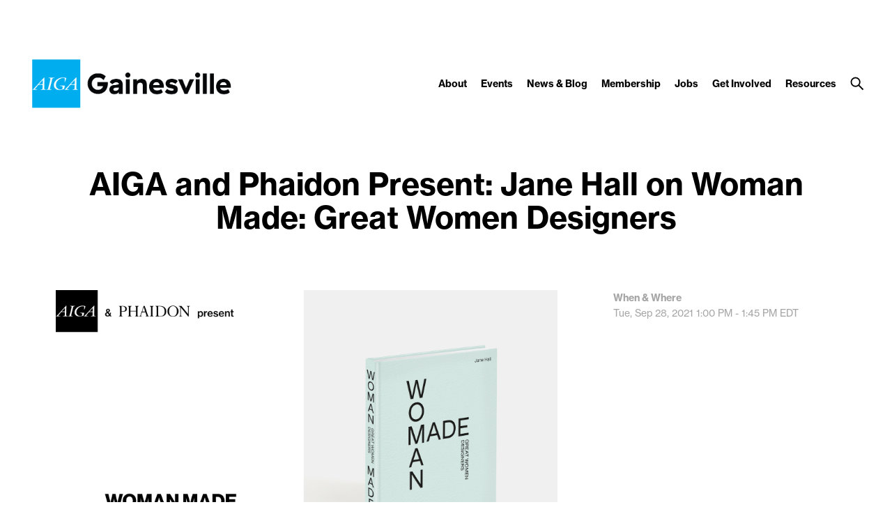

--- FILE ---
content_type: text/html; charset=UTF-8
request_url: https://gainesville.aiga.org/event/aiga-and-phaidon-present-jane-hall-on-woman-made-great-women-designers/
body_size: 10666
content:
<!DOCTYPE html PUBLIC "-//W3C//DTD XHTML 1.0 Transitional//EN" "http://www.w3.org/TR/xhtml1/DTD/xhtml1-transitional.dtd">

<!-- Breakpoint body defines the responsive breakpoints -->
<html class="html cat-plugin-breakpoint-body" xml:lang="en" lang="en"
    cat_plugin_breakpoint_body_class="breakpoint-body"
    cat_plugin_breakpoint_body_size_class_prefix="breakpoint-body-size"
    cat_plugin_breakpoint_body_names="s,m,l,xl,2xl"
    cat_plugin_breakpoint_body_widths="640,960,1280,1440,1680">


<head>


    <title>AIGA and Phaidon Present: Jane Hall on Woman Made: Great Women Designers - AIGA Gainesville</title>
    <meta name="description" content=""/>
    <meta property="og:title" content="AIGA and Phaidon Present: Jane Hall on Woman Made: Great Women Designers - AIGA Gainesville"></meta>
    <meta property="og:description" content=""></meta>
    <meta property="og:url" content="https://gainesville.aiga.org/event/aiga-and-phaidon-present-jane-hall-on-woman-made-great-women-designers/"></meta>

            <meta property="og:image" content="https://gainesville.aiga.org/wp-content/cache/ikit/image_resize/4b8850e36f989c062a0185ba8df4ab32/a2669997e0f57314688b74d9475460be/6140609afd2707169e82f248b28a6d83-800x.jpg"></meta>
    
    
<!-- Support for canonical for SEO -->
  <link rel="canonical" href="https://gainesville.aiga.org/event/aiga-and-phaidon-present-jane-hall-on-woman-made-great-women-designers/"/>

<link rel="shortcut icon" href="https://gainesville.aiga.org/wp-content/uploads/2017/09/14884533_1682841152027915_5518876246610712830_o.jpg">

<!-- iOS devices should not auto-scale the website, as resolutions are perfectly matched -->
<meta name="viewport" content="width=device-width, initial-scale=1.0, maximum-scale=1.0;">

<!-- Add theme stylesheet -->
<link rel="stylesheet" type="text/css" href="https://gainesville.aiga.org/wp-content/themes/ikit_three/style.css"/>

<!-- Add child theme stylesheet -->
<link rel="stylesheet" type="text/css" href="https://gainesville.aiga.org/wp-content/themes/ikit_three_custom/style.css" />

<meta name='robots' content='noindex, nofollow' />

<!-- This site is optimized with the Yoast SEO plugin v7.9 - https://yoast.com/wordpress/plugins/seo/ -->
<meta name="robots" content="noindex,follow"/>
<meta property="og:locale" content="en_US" />
<meta property="og:type" content="article" />
<meta property="og:title" content="AIGA and Phaidon Present: Jane Hall on Woman Made: Great Women Designers - AIGA Gainesville" />
<meta property="og:url" content="https://gainesville.aiga.org/event/aiga-and-phaidon-present-jane-hall-on-woman-made-great-women-designers/" />
<meta property="og:site_name" content="AIGA Gainesville" />
<meta name="twitter:card" content="summary_large_image" />
<meta name="twitter:title" content="AIGA and Phaidon Present: Jane Hall on Woman Made: Great Women Designers - AIGA Gainesville" />
<!-- / Yoast SEO plugin. -->

<link rel="alternate" type="application/rss+xml" title="AIGA Gainesville &raquo; AIGA and Phaidon Present: Jane Hall on Woman Made: Great Women Designers Comments Feed" href="https://gainesville.aiga.org/event/aiga-and-phaidon-present-jane-hall-on-woman-made-great-women-designers/feed/" />
<link rel="alternate" title="oEmbed (JSON)" type="application/json+oembed" href="https://gainesville.aiga.org/wp-json/oembed/1.0/embed?url=https%3A%2F%2Fgainesville.aiga.org%2Fevent%2Faiga-and-phaidon-present-jane-hall-on-woman-made-great-women-designers%2F" />
<link rel="alternate" title="oEmbed (XML)" type="text/xml+oembed" href="https://gainesville.aiga.org/wp-json/oembed/1.0/embed?url=https%3A%2F%2Fgainesville.aiga.org%2Fevent%2Faiga-and-phaidon-present-jane-hall-on-woman-made-great-women-designers%2F&#038;format=xml" />
<style id='wp-img-auto-sizes-contain-inline-css' type='text/css'>
img:is([sizes=auto i],[sizes^="auto," i]){contain-intrinsic-size:3000px 1500px}
/*# sourceURL=wp-img-auto-sizes-contain-inline-css */
</style>
<link rel='stylesheet' id='css_background_images-css' href='https://gainesville.aiga.org/wp-content/themes/ikit_three_custom/.style_editor/css/stylesheets/background_images.css?ver=6.9' type='text/css' media='all' />
<link rel='stylesheet' id='css_sass-css' href='https://gainesville.aiga.org/wp-content/themes/ikit_three_custom/.style_editor/css/stylesheets/sass.css?ver=6.9' type='text/css' media='all' />
<link rel='stylesheet' id='css_sass_templates-css' href='https://gainesville.aiga.org/wp-content/themes/ikit_three_custom/.style_editor/css/stylesheets/sass_templates.css?ver=6.9' type='text/css' media='all' />
<link rel='stylesheet' id='css_plugins-css' href='https://gainesville.aiga.org/wp-content/themes/ikit_three/css/plugins.css?ver=6.9' type='text/css' media='all' />
<link rel='stylesheet' id='css_editor-css' href='https://gainesville.aiga.org/wp-content/themes/ikit_three/css/editor.css?ver=6.9' type='text/css' media='all' />
<style id='wp-emoji-styles-inline-css' type='text/css'>

	img.wp-smiley, img.emoji {
		display: inline !important;
		border: none !important;
		box-shadow: none !important;
		height: 1em !important;
		width: 1em !important;
		margin: 0 0.07em !important;
		vertical-align: -0.1em !important;
		background: none !important;
		padding: 0 !important;
	}
/*# sourceURL=wp-emoji-styles-inline-css */
</style>
<link rel='stylesheet' id='wp-block-library-css' href='https://gainesville.aiga.org/wp-includes/css/dist/block-library/style.min.css?ver=6.9' type='text/css' media='all' />
<style id='global-styles-inline-css' type='text/css'>
:root{--wp--preset--aspect-ratio--square: 1;--wp--preset--aspect-ratio--4-3: 4/3;--wp--preset--aspect-ratio--3-4: 3/4;--wp--preset--aspect-ratio--3-2: 3/2;--wp--preset--aspect-ratio--2-3: 2/3;--wp--preset--aspect-ratio--16-9: 16/9;--wp--preset--aspect-ratio--9-16: 9/16;--wp--preset--color--black: #000000;--wp--preset--color--cyan-bluish-gray: #abb8c3;--wp--preset--color--white: #ffffff;--wp--preset--color--pale-pink: #f78da7;--wp--preset--color--vivid-red: #cf2e2e;--wp--preset--color--luminous-vivid-orange: #ff6900;--wp--preset--color--luminous-vivid-amber: #fcb900;--wp--preset--color--light-green-cyan: #7bdcb5;--wp--preset--color--vivid-green-cyan: #00d084;--wp--preset--color--pale-cyan-blue: #8ed1fc;--wp--preset--color--vivid-cyan-blue: #0693e3;--wp--preset--color--vivid-purple: #9b51e0;--wp--preset--gradient--vivid-cyan-blue-to-vivid-purple: linear-gradient(135deg,rgb(6,147,227) 0%,rgb(155,81,224) 100%);--wp--preset--gradient--light-green-cyan-to-vivid-green-cyan: linear-gradient(135deg,rgb(122,220,180) 0%,rgb(0,208,130) 100%);--wp--preset--gradient--luminous-vivid-amber-to-luminous-vivid-orange: linear-gradient(135deg,rgb(252,185,0) 0%,rgb(255,105,0) 100%);--wp--preset--gradient--luminous-vivid-orange-to-vivid-red: linear-gradient(135deg,rgb(255,105,0) 0%,rgb(207,46,46) 100%);--wp--preset--gradient--very-light-gray-to-cyan-bluish-gray: linear-gradient(135deg,rgb(238,238,238) 0%,rgb(169,184,195) 100%);--wp--preset--gradient--cool-to-warm-spectrum: linear-gradient(135deg,rgb(74,234,220) 0%,rgb(151,120,209) 20%,rgb(207,42,186) 40%,rgb(238,44,130) 60%,rgb(251,105,98) 80%,rgb(254,248,76) 100%);--wp--preset--gradient--blush-light-purple: linear-gradient(135deg,rgb(255,206,236) 0%,rgb(152,150,240) 100%);--wp--preset--gradient--blush-bordeaux: linear-gradient(135deg,rgb(254,205,165) 0%,rgb(254,45,45) 50%,rgb(107,0,62) 100%);--wp--preset--gradient--luminous-dusk: linear-gradient(135deg,rgb(255,203,112) 0%,rgb(199,81,192) 50%,rgb(65,88,208) 100%);--wp--preset--gradient--pale-ocean: linear-gradient(135deg,rgb(255,245,203) 0%,rgb(182,227,212) 50%,rgb(51,167,181) 100%);--wp--preset--gradient--electric-grass: linear-gradient(135deg,rgb(202,248,128) 0%,rgb(113,206,126) 100%);--wp--preset--gradient--midnight: linear-gradient(135deg,rgb(2,3,129) 0%,rgb(40,116,252) 100%);--wp--preset--font-size--small: 13px;--wp--preset--font-size--medium: 20px;--wp--preset--font-size--large: 36px;--wp--preset--font-size--x-large: 42px;--wp--preset--spacing--20: 0.44rem;--wp--preset--spacing--30: 0.67rem;--wp--preset--spacing--40: 1rem;--wp--preset--spacing--50: 1.5rem;--wp--preset--spacing--60: 2.25rem;--wp--preset--spacing--70: 3.38rem;--wp--preset--spacing--80: 5.06rem;--wp--preset--shadow--natural: 6px 6px 9px rgba(0, 0, 0, 0.2);--wp--preset--shadow--deep: 12px 12px 50px rgba(0, 0, 0, 0.4);--wp--preset--shadow--sharp: 6px 6px 0px rgba(0, 0, 0, 0.2);--wp--preset--shadow--outlined: 6px 6px 0px -3px rgb(255, 255, 255), 6px 6px rgb(0, 0, 0);--wp--preset--shadow--crisp: 6px 6px 0px rgb(0, 0, 0);}:where(.is-layout-flex){gap: 0.5em;}:where(.is-layout-grid){gap: 0.5em;}body .is-layout-flex{display: flex;}.is-layout-flex{flex-wrap: wrap;align-items: center;}.is-layout-flex > :is(*, div){margin: 0;}body .is-layout-grid{display: grid;}.is-layout-grid > :is(*, div){margin: 0;}:where(.wp-block-columns.is-layout-flex){gap: 2em;}:where(.wp-block-columns.is-layout-grid){gap: 2em;}:where(.wp-block-post-template.is-layout-flex){gap: 1.25em;}:where(.wp-block-post-template.is-layout-grid){gap: 1.25em;}.has-black-color{color: var(--wp--preset--color--black) !important;}.has-cyan-bluish-gray-color{color: var(--wp--preset--color--cyan-bluish-gray) !important;}.has-white-color{color: var(--wp--preset--color--white) !important;}.has-pale-pink-color{color: var(--wp--preset--color--pale-pink) !important;}.has-vivid-red-color{color: var(--wp--preset--color--vivid-red) !important;}.has-luminous-vivid-orange-color{color: var(--wp--preset--color--luminous-vivid-orange) !important;}.has-luminous-vivid-amber-color{color: var(--wp--preset--color--luminous-vivid-amber) !important;}.has-light-green-cyan-color{color: var(--wp--preset--color--light-green-cyan) !important;}.has-vivid-green-cyan-color{color: var(--wp--preset--color--vivid-green-cyan) !important;}.has-pale-cyan-blue-color{color: var(--wp--preset--color--pale-cyan-blue) !important;}.has-vivid-cyan-blue-color{color: var(--wp--preset--color--vivid-cyan-blue) !important;}.has-vivid-purple-color{color: var(--wp--preset--color--vivid-purple) !important;}.has-black-background-color{background-color: var(--wp--preset--color--black) !important;}.has-cyan-bluish-gray-background-color{background-color: var(--wp--preset--color--cyan-bluish-gray) !important;}.has-white-background-color{background-color: var(--wp--preset--color--white) !important;}.has-pale-pink-background-color{background-color: var(--wp--preset--color--pale-pink) !important;}.has-vivid-red-background-color{background-color: var(--wp--preset--color--vivid-red) !important;}.has-luminous-vivid-orange-background-color{background-color: var(--wp--preset--color--luminous-vivid-orange) !important;}.has-luminous-vivid-amber-background-color{background-color: var(--wp--preset--color--luminous-vivid-amber) !important;}.has-light-green-cyan-background-color{background-color: var(--wp--preset--color--light-green-cyan) !important;}.has-vivid-green-cyan-background-color{background-color: var(--wp--preset--color--vivid-green-cyan) !important;}.has-pale-cyan-blue-background-color{background-color: var(--wp--preset--color--pale-cyan-blue) !important;}.has-vivid-cyan-blue-background-color{background-color: var(--wp--preset--color--vivid-cyan-blue) !important;}.has-vivid-purple-background-color{background-color: var(--wp--preset--color--vivid-purple) !important;}.has-black-border-color{border-color: var(--wp--preset--color--black) !important;}.has-cyan-bluish-gray-border-color{border-color: var(--wp--preset--color--cyan-bluish-gray) !important;}.has-white-border-color{border-color: var(--wp--preset--color--white) !important;}.has-pale-pink-border-color{border-color: var(--wp--preset--color--pale-pink) !important;}.has-vivid-red-border-color{border-color: var(--wp--preset--color--vivid-red) !important;}.has-luminous-vivid-orange-border-color{border-color: var(--wp--preset--color--luminous-vivid-orange) !important;}.has-luminous-vivid-amber-border-color{border-color: var(--wp--preset--color--luminous-vivid-amber) !important;}.has-light-green-cyan-border-color{border-color: var(--wp--preset--color--light-green-cyan) !important;}.has-vivid-green-cyan-border-color{border-color: var(--wp--preset--color--vivid-green-cyan) !important;}.has-pale-cyan-blue-border-color{border-color: var(--wp--preset--color--pale-cyan-blue) !important;}.has-vivid-cyan-blue-border-color{border-color: var(--wp--preset--color--vivid-cyan-blue) !important;}.has-vivid-purple-border-color{border-color: var(--wp--preset--color--vivid-purple) !important;}.has-vivid-cyan-blue-to-vivid-purple-gradient-background{background: var(--wp--preset--gradient--vivid-cyan-blue-to-vivid-purple) !important;}.has-light-green-cyan-to-vivid-green-cyan-gradient-background{background: var(--wp--preset--gradient--light-green-cyan-to-vivid-green-cyan) !important;}.has-luminous-vivid-amber-to-luminous-vivid-orange-gradient-background{background: var(--wp--preset--gradient--luminous-vivid-amber-to-luminous-vivid-orange) !important;}.has-luminous-vivid-orange-to-vivid-red-gradient-background{background: var(--wp--preset--gradient--luminous-vivid-orange-to-vivid-red) !important;}.has-very-light-gray-to-cyan-bluish-gray-gradient-background{background: var(--wp--preset--gradient--very-light-gray-to-cyan-bluish-gray) !important;}.has-cool-to-warm-spectrum-gradient-background{background: var(--wp--preset--gradient--cool-to-warm-spectrum) !important;}.has-blush-light-purple-gradient-background{background: var(--wp--preset--gradient--blush-light-purple) !important;}.has-blush-bordeaux-gradient-background{background: var(--wp--preset--gradient--blush-bordeaux) !important;}.has-luminous-dusk-gradient-background{background: var(--wp--preset--gradient--luminous-dusk) !important;}.has-pale-ocean-gradient-background{background: var(--wp--preset--gradient--pale-ocean) !important;}.has-electric-grass-gradient-background{background: var(--wp--preset--gradient--electric-grass) !important;}.has-midnight-gradient-background{background: var(--wp--preset--gradient--midnight) !important;}.has-small-font-size{font-size: var(--wp--preset--font-size--small) !important;}.has-medium-font-size{font-size: var(--wp--preset--font-size--medium) !important;}.has-large-font-size{font-size: var(--wp--preset--font-size--large) !important;}.has-x-large-font-size{font-size: var(--wp--preset--font-size--x-large) !important;}
/*# sourceURL=global-styles-inline-css */
</style>

<style id='classic-theme-styles-inline-css' type='text/css'>
/*! This file is auto-generated */
.wp-block-button__link{color:#fff;background-color:#32373c;border-radius:9999px;box-shadow:none;text-decoration:none;padding:calc(.667em + 2px) calc(1.333em + 2px);font-size:1.125em}.wp-block-file__button{background:#32373c;color:#fff;text-decoration:none}
/*# sourceURL=/wp-includes/css/classic-themes.min.css */
</style>
<script type="text/javascript" src="https://gainesville.aiga.org/wp-includes/js/jquery/jquery.min.js?ver=3.7.1" id="jquery-core-js"></script>
<script type="text/javascript" src="https://gainesville.aiga.org/wp-includes/js/jquery/jquery-migrate.min.js?ver=3.4.1" id="jquery-migrate-js"></script>
<script type="text/javascript" src="https://gainesville.aiga.org/wp-content/themes/ikit_three/js/jquery.init.js?ver=6.9" id="js_jquery_init-js"></script>
<script type="text/javascript" src="https://gainesville.aiga.org/wp-content/themes/ikit_three/js/jquery.isotope.js?ver=6.9" id="js_isotope-js"></script>
<script type="text/javascript" src="https://gainesville.aiga.org/wp-content/themes/ikit_three/js/humanize.js?ver=6.9" id="js_humanize-js"></script>
<script type="text/javascript" src="https://gainesville.aiga.org/wp-content/themes/ikit_three/js/selectbox_input.js?ver=6.9" id="js_selectbox_input-js"></script>
<script type="text/javascript" src="https://gainesville.aiga.org/wp-content/themes/ikit_three/js/bowser.min.js?ver=6.9" id="js_bowser-js"></script>
<script type="text/javascript" src="https://gainesville.aiga.org/wp-content/themes/ikit_three/js/cat.js?ver=6.9" id="js_cat-js"></script>
<script type="text/javascript" src="https://gainesville.aiga.org/wp-content/themes/ikit_three/js/fluid_grid.js?ver=6.9" id="js_fluid_grid-js"></script>
<script type="text/javascript" src="https://gainesville.aiga.org/wp-content/themes/ikit_three/js/plugins.js?ver=6.9" id="js_plugins-js"></script>
<script type="text/javascript" src="https://gainesville.aiga.org/wp-content/themes/ikit_three/js/ikit_three.js?ver=6.9" id="js_ikit_three-js"></script>
<link rel="https://api.w.org/" href="https://gainesville.aiga.org/wp-json/" /><link rel="EditURI" type="application/rsd+xml" title="RSD" href="https://gainesville.aiga.org/xmlrpc.php?rsd" />
<meta name="generator" content="WordPress 6.9" />
<link rel='shortlink' href='https://gainesville.aiga.org/?p=33517' />

  <script>

    // Customize the appendChild to prevent particular dynamic scripts from loading
    var elementAppendChild = Element.prototype.appendChild;
    Element.prototype.appendChild = function() {

      if(arguments.length > 0) {
        if(arguments[0].tagName) {
          if(arguments[0].tagName.toLowerCase() === "script") {

            // Disqus dynamically loads jester.js, probably a bug on their end, but it overwrites jQuery with 2.x,
            // as our themes and wordpress uses jQuery 1.x, we prevent loading.
            if(arguments[0].src.indexOf('jester.js') > 0) {
              arguments[0].src = 'jesterdeleted';
            }
          }
        }
      }

      return elementAppendChild.apply(this, arguments);

    };

  </script>

  
<!-- Add IE stylesheet -->

<!-- Add to calendar -->
<link href="https://addtocalendar.com/atc/1.5/atc-base.css " rel="stylesheet" type="text/css">
<script src="https://addtocalendar.com/atc/1.5/atc.min.js"></script>


    <script src="https://use.typekit.net/uwa3uik.js"></script>
    <script type="text/javascript">
    try{

        // Typekit Loaded fonts need to run the onloaded function
        Typekit.load({
            active: jQuery.ikit_three.fonts.onLoaded,
            inactive: jQuery.ikit_three.fonts.onLoaded
        });
    }
    catch(e) {}
    </script>
    
<!-- Global Javascript variables -->
<script type="text/javascript">
    g_templateUrl = "https://gainesville.aiga.org/wp-content/themes/ikit_three";
</script>

<!-- Global site tag (gtag.js) - Google Analytics -->
<script async src="https://www.googletagmanager.com/gtag/js?id=UA-96914165-1"></script>
<script>
  window.dataLayer = window.dataLayer || [];
  function gtag(){dataLayer.push(arguments);}
  gtag('js', new Date());

  gtag('config', 'UA-96914165-1');
</script>

</head>


<body class="wp-singular ikit_event-template-default single single-ikit_event postid-33517 wp-theme-ikit_three wp-child-theme-ikit_three_custom ikit-three ikit-body ikit post-name-aiga-and-phaidon-present-jane-hall-on-woman-made-great-women-designers ">


<div class="root" >

<!-- If admin has decided to always show collapsed header, add an attribute the JS will key off of to disable, and set the data collapsed to true permanently for styling -->
<div class="header">

    <!-- Compact nav menu -->
    <div class="header-compact">
        <div class="header-compact-search"> <!-- This element sits above the other header elements, hidden by default -->
            <form method="get" id="searchform" action="https://gainesville.aiga.org/">
    <table>
    <tr>
    <td>
        <input type="text" name="s" id="s" class="s" placeholder="Search" />
        <!-- For 508 compliance -->
        <label style="display:none" for="s">Search</label>
    </td>
    </tr>
    </table>
</form>
        </div>

        <div class="header-compact-layout">
            <div class="header-compact-layout-left">
                <div class="header-compact-menu-button-open">
                    <a class="header-compact-menu-button-open-link" href="javascript:void(0)">
                        <div class="header-compact-menu-button-open-image"></div>
                    </a>
                </div>

                <div class="header-logo">
                    <a href="https://gainesville.aiga.org">
                        <img class="header-logo-image" alt="Go to homepage" src="https://gainesville.aiga.org/wp-content/uploads/2017/09/AIGAgnv.png" />
                    </a>
                </div>
            </div>

            <div class="header-compact-layout-right">
                <a class="header-compact-button-search" href="javascript:void(0);">
                    <div class="header-compact-button-search-open-image"></div>
                    <div class="header-compact-button-search-close-image"></div>
                </a>
            </div>

        </div>
    </div>

    <!-- Desktop/Full size nav menu -->
    <div class="header-layout-container">
        
    <div class="header-layout">

        <div class="header-layout-left">

            <div class="header-logo">
                <a href="https://gainesville.aiga.org">
                    <img class="header-logo-image" alt="Go to homepage" src="https://gainesville.aiga.org/wp-content/uploads/2017/09/AIGAgnv.png" />
                    <img class="header-logo-image-alt" alt="Go to homepage" src="https://gainesville.aiga.org/wp-content/uploads/2017/09/AIGAgainesville_GNV-reverse-website.png" />
                </a>
            </div>

        </div>

        <div class="header-layout-right">

            <div class="header-menu">
                
                    
                    <span class="header-menu-item" id="header-menu-item-9645">

                        <a class="header-menu-item-link " href="https://gainesville.aiga.org/about-us/">
                                                                                    About                        </a>

                                                <div class="header-menu-item-children-container">
                            <ul class="header-menu-item-children">
                                                                 <li class='header-menu-item-children-item'>
                                    <a class="header-menu-item-children-item-link" target="" href="https://gainesville.aiga.org/about-us/mission/">
                                                                                                                                                                Mission                                    </a>
                                </li>
                                                                 <li class='header-menu-item-children-item'>
                                    <a class="header-menu-item-children-item-link" target="" href="https://gainesville.aiga.org/about/board-of-directors/">
                                                                                                                                                                Board of Directors                                    </a>
                                </li>
                                                                 <li class='header-menu-item-children-item'>
                                    <a class="header-menu-item-children-item-link" target="" href="https://gainesville.aiga.org/about/past-board-members/">
                                                                                                                                                                Past Board Members                                    </a>
                                </li>
                                                                 <li class='header-menu-item-children-item'>
                                    <a class="header-menu-item-children-item-link" target="" href="https://gainesville.aiga.org/about-us/sponsors/">
                                                                                                                                                                Sponsors                                    </a>
                                </li>
                                                            </ul>
                        </div>
                        
                    </span>

                
                    
                    <span class="header-menu-item" id="header-menu-item-9647">

                        <a class="header-menu-item-link " href="https://gainesville.aiga.org/events/">
                                                                                    Events                        </a>

                                                <div class="header-menu-item-children-container">
                            <ul class="header-menu-item-children">
                                                                 <li class='header-menu-item-children-item'>
                                    <a class="header-menu-item-children-item-link" target="" href="https://gainesville.aiga.org/upcoming-events/">
                                                                                                                                                                Upcoming Events                                    </a>
                                </li>
                                                                 <li class='header-menu-item-children-item'>
                                    <a class="header-menu-item-children-item-link" target="" href="https://gainesville.aiga.org/events-archive/">
                                                                                                                                                                Past Events                                    </a>
                                </li>
                                                            </ul>
                        </div>
                        
                    </span>

                
                    
                    <span class="header-menu-item" id="header-menu-item-10245">

                        <a class="header-menu-item-link " href="https://gainesville.aiga.org/news/">
                                                                                    News & Blog                        </a>

                        
                    </span>

                
                    
                    <span class="header-menu-item" id="header-menu-item-9640">

                        <a class="header-menu-item-link " href="https://gainesville.aiga.org/membership/">
                                                                                    Membership                        </a>

                                                <div class="header-menu-item-children-container">
                            <ul class="header-menu-item-children">
                                                                 <li class='header-menu-item-children-item'>
                                    <a class="header-menu-item-children-item-link" target="" href="https://gainesville.aiga.org/membership/membership-rates/">
                                                                                                                                                                Membership Rates                                    </a>
                                </li>
                                                                 <li class='header-menu-item-children-item'>
                                    <a class="header-menu-item-children-item-link" target="" href="https://gainesville.aiga.org/membership/member-directory/">
                                                                                                                                                                Member Directory                                    </a>
                                </li>
                                                                 <li class='header-menu-item-children-item'>
                                    <a class="header-menu-item-children-item-link" target="_blank" href="http://www.aiga.org/join">
                                                                                                                         \                                         Join AIGA                                    </a>
                                </li>
                                                            </ul>
                        </div>
                        
                    </span>

                
                    
                    <span class="header-menu-item" id="header-menu-item-9817">

                        <a class="header-menu-item-link " href="https://gainesville.aiga.org/jobs/">
                                                                                    Jobs                        </a>

                        
                    </span>

                
                    
                    <span class="header-menu-item" id="header-menu-item-9643">

                        <a class="header-menu-item-link " href="https://gainesville.aiga.org/get-involved/">
                                                                                    Get Involved                        </a>

                                                <div class="header-menu-item-children-container">
                            <ul class="header-menu-item-children">
                                                                 <li class='header-menu-item-children-item'>
                                    <a class="header-menu-item-children-item-link" target="" href="https://gainesville.aiga.org/get-involved/become-a-volunteer/">
                                                                                                                                                                Become a Volunteer                                    </a>
                                </li>
                                                                 <li class='header-menu-item-children-item'>
                                    <a class="header-menu-item-children-item-link" target="" href="https://gainesville.aiga.org/get-involved/join-the-board/">
                                                                                                                                                                Join the Board                                    </a>
                                </li>
                                                            </ul>
                        </div>
                        
                    </span>

                
                    
                    <span class="header-menu-item" id="header-menu-item-9650">

                        <a class="header-menu-item-link " href="https://gainesville.aiga.org/resources/">
                                                                                    Resources                        </a>

                                                <div class="header-menu-item-children-container">
                            <ul class="header-menu-item-children">
                                                                 <li class='header-menu-item-children-item'>
                                    <a class="header-menu-item-children-item-link" target="_blank" href="http://www.aiga.org/standard-agreement/">
                                                                                                                         \                                         AIGA Standard Contract                                    </a>
                                </li>
                                                                 <li class='header-menu-item-children-item'>
                                    <a class="header-menu-item-children-item-link" target="_blank" href="http://www.aiga.org/resources/">
                                                                                                                         \                                         Design & Business                                    </a>
                                </li>
                                                                 <li class='header-menu-item-children-item'>
                                    <a class="header-menu-item-children-item-link" target="_blank" href="http://www.aiga.org/design-business-and-ethics/">
                                                                                                                         \                                         Design Business & Ethics                                    </a>
                                </li>
                                                                 <li class='header-menu-item-children-item'>
                                    <a class="header-menu-item-children-item-link" target="_blank" href="http://www.designcensus.org/">
                                                                                                                         \                                         Design Census                                    </a>
                                </li>
                                                            </ul>
                        </div>
                        
                    </span>

                            </div>

            <div class="header-search">
                <div class="header-search-bar">
                    <form method="get" id="searchform" action="https://gainesville.aiga.org/">
    <table>
    <tr>
    <td>
        <input type="text" name="s" id="s" class="s" placeholder="Search" />
        <!-- For 508 compliance -->
        <label style="display:none" for="s">Search</label>
    </td>
    </tr>
    </table>
</form>
                    <div class="header-search-button-close-container">
                        <a class="header-search-button header-search-button-close" href="javascript:void(0);">
                            <div class="header-search-button-close-image"></div>
                        </a>
                    </div>
                </div>
                <div class="header-search-collapse-panel"></div>
                <div class="header-search-button-container">
                    <a class="header-search-button header-search-button-open" href="javascript:void(0);">
                        <div class="header-search-button-open-image"></div>
                        <div class="header-search-button-open-image-alt"></div>
                    </a>
                </div>
            </div>

        </div>

    </div>

        </div>

    <div class="header-layout-container-collapsed">
        
    <div class="header-layout">

        <div class="header-layout-left">

            <div class="header-logo">
                <a href="https://gainesville.aiga.org">
                    <img class="header-logo-image" alt="Go to homepage" src="https://gainesville.aiga.org/wp-content/uploads/2017/09/AIGAgnv.png" />
                    <img class="header-logo-image-alt" alt="Go to homepage" src="https://gainesville.aiga.org/wp-content/uploads/2017/09/AIGAgainesville_GNV-reverse-website.png" />
                </a>
            </div>

        </div>

        <div class="header-layout-right">

            <div class="header-menu">
                
                    
                    <span class="header-menu-item" id="header-menu-item-9645">

                        <a class="header-menu-item-link " href="https://gainesville.aiga.org/about-us/">
                                                                                    About                        </a>

                                                <div class="header-menu-item-children-container">
                            <ul class="header-menu-item-children">
                                                                 <li class='header-menu-item-children-item'>
                                    <a class="header-menu-item-children-item-link" target="" href="https://gainesville.aiga.org/about-us/mission/">
                                                                                                                                                                Mission                                    </a>
                                </li>
                                                                 <li class='header-menu-item-children-item'>
                                    <a class="header-menu-item-children-item-link" target="" href="https://gainesville.aiga.org/about/board-of-directors/">
                                                                                                                                                                Board of Directors                                    </a>
                                </li>
                                                                 <li class='header-menu-item-children-item'>
                                    <a class="header-menu-item-children-item-link" target="" href="https://gainesville.aiga.org/about/past-board-members/">
                                                                                                                                                                Past Board Members                                    </a>
                                </li>
                                                                 <li class='header-menu-item-children-item'>
                                    <a class="header-menu-item-children-item-link" target="" href="https://gainesville.aiga.org/about-us/sponsors/">
                                                                                                                                                                Sponsors                                    </a>
                                </li>
                                                            </ul>
                        </div>
                        
                    </span>

                
                    
                    <span class="header-menu-item" id="header-menu-item-9647">

                        <a class="header-menu-item-link " href="https://gainesville.aiga.org/events/">
                                                                                    Events                        </a>

                                                <div class="header-menu-item-children-container">
                            <ul class="header-menu-item-children">
                                                                 <li class='header-menu-item-children-item'>
                                    <a class="header-menu-item-children-item-link" target="" href="https://gainesville.aiga.org/upcoming-events/">
                                                                                                                                                                Upcoming Events                                    </a>
                                </li>
                                                                 <li class='header-menu-item-children-item'>
                                    <a class="header-menu-item-children-item-link" target="" href="https://gainesville.aiga.org/events-archive/">
                                                                                                                                                                Past Events                                    </a>
                                </li>
                                                            </ul>
                        </div>
                        
                    </span>

                
                    
                    <span class="header-menu-item" id="header-menu-item-10245">

                        <a class="header-menu-item-link " href="https://gainesville.aiga.org/news/">
                                                                                    News & Blog                        </a>

                        
                    </span>

                
                    
                    <span class="header-menu-item" id="header-menu-item-9640">

                        <a class="header-menu-item-link " href="https://gainesville.aiga.org/membership/">
                                                                                    Membership                        </a>

                                                <div class="header-menu-item-children-container">
                            <ul class="header-menu-item-children">
                                                                 <li class='header-menu-item-children-item'>
                                    <a class="header-menu-item-children-item-link" target="" href="https://gainesville.aiga.org/membership/membership-rates/">
                                                                                                                                                                Membership Rates                                    </a>
                                </li>
                                                                 <li class='header-menu-item-children-item'>
                                    <a class="header-menu-item-children-item-link" target="" href="https://gainesville.aiga.org/membership/member-directory/">
                                                                                                                                                                Member Directory                                    </a>
                                </li>
                                                                 <li class='header-menu-item-children-item'>
                                    <a class="header-menu-item-children-item-link" target="_blank" href="http://www.aiga.org/join">
                                                                                                                         \                                         Join AIGA                                    </a>
                                </li>
                                                            </ul>
                        </div>
                        
                    </span>

                
                    
                    <span class="header-menu-item" id="header-menu-item-9817">

                        <a class="header-menu-item-link " href="https://gainesville.aiga.org/jobs/">
                                                                                    Jobs                        </a>

                        
                    </span>

                
                    
                    <span class="header-menu-item" id="header-menu-item-9643">

                        <a class="header-menu-item-link " href="https://gainesville.aiga.org/get-involved/">
                                                                                    Get Involved                        </a>

                                                <div class="header-menu-item-children-container">
                            <ul class="header-menu-item-children">
                                                                 <li class='header-menu-item-children-item'>
                                    <a class="header-menu-item-children-item-link" target="" href="https://gainesville.aiga.org/get-involved/become-a-volunteer/">
                                                                                                                                                                Become a Volunteer                                    </a>
                                </li>
                                                                 <li class='header-menu-item-children-item'>
                                    <a class="header-menu-item-children-item-link" target="" href="https://gainesville.aiga.org/get-involved/join-the-board/">
                                                                                                                                                                Join the Board                                    </a>
                                </li>
                                                            </ul>
                        </div>
                        
                    </span>

                
                    
                    <span class="header-menu-item" id="header-menu-item-9650">

                        <a class="header-menu-item-link " href="https://gainesville.aiga.org/resources/">
                                                                                    Resources                        </a>

                                                <div class="header-menu-item-children-container">
                            <ul class="header-menu-item-children">
                                                                 <li class='header-menu-item-children-item'>
                                    <a class="header-menu-item-children-item-link" target="_blank" href="http://www.aiga.org/standard-agreement/">
                                                                                                                         \                                         AIGA Standard Contract                                    </a>
                                </li>
                                                                 <li class='header-menu-item-children-item'>
                                    <a class="header-menu-item-children-item-link" target="_blank" href="http://www.aiga.org/resources/">
                                                                                                                         \                                         Design & Business                                    </a>
                                </li>
                                                                 <li class='header-menu-item-children-item'>
                                    <a class="header-menu-item-children-item-link" target="_blank" href="http://www.aiga.org/design-business-and-ethics/">
                                                                                                                         \                                         Design Business & Ethics                                    </a>
                                </li>
                                                                 <li class='header-menu-item-children-item'>
                                    <a class="header-menu-item-children-item-link" target="_blank" href="http://www.designcensus.org/">
                                                                                                                         \                                         Design Census                                    </a>
                                </li>
                                                            </ul>
                        </div>
                        
                    </span>

                            </div>

            <div class="header-search">
                <div class="header-search-bar">
                    <form method="get" id="searchform" action="https://gainesville.aiga.org/">
    <table>
    <tr>
    <td>
        <input type="text" name="s" id="s" class="s" placeholder="Search" />
        <!-- For 508 compliance -->
        <label style="display:none" for="s">Search</label>
    </td>
    </tr>
    </table>
</form>
                    <div class="header-search-button-close-container">
                        <a class="header-search-button header-search-button-close" href="javascript:void(0);">
                            <div class="header-search-button-close-image"></div>
                        </a>
                    </div>
                </div>
                <div class="header-search-collapse-panel"></div>
                <div class="header-search-button-container">
                    <a class="header-search-button header-search-button-open" href="javascript:void(0);">
                        <div class="header-search-button-open-image"></div>
                        <div class="header-search-button-open-image-alt"></div>
                    </a>
                </div>
            </div>

        </div>

    </div>

        </div>

</div>

<!-- Functions independent from header as it is position absolute on scroll etc. -->
<div class="header-compact-menu">

    <div class="header-compact-menu-inner">

        <div class="header-compact-menu-button-close">
            <div class="header-compact-menu-button-close-image"></div>
        </div>

        
        <div class="header-compact-menu-item" id="header-compact-menu-item-9645">

                        <a class='header-compact-menu-item-link-expand' href="javascript:void(0)" data-url="https://gainesville.aiga.org/about-us/">
                <div class="header-compact-menu-item-link-expand-title">
                                        About                </div>
                <div class="header-compact-menu-item-link-expand-icon">
                    <div class="header-compact-menu-item-link-expand-icon-image"></div>
                </div>
            </a>
            
            <div class="header-compact-menu-item-children">
                                <div class="header-compact-menu-item-children-item">
                    <a class="header-compact-menu-item-children-item-link" target="" href="https://gainesville.aiga.org/about-us/mission/">
                                                                        Mission                    </a>
                </div>
                                <div class="header-compact-menu-item-children-item">
                    <a class="header-compact-menu-item-children-item-link" target="" href="https://gainesville.aiga.org/about/board-of-directors/">
                                                                        Board of Directors                    </a>
                </div>
                                <div class="header-compact-menu-item-children-item">
                    <a class="header-compact-menu-item-children-item-link" target="" href="https://gainesville.aiga.org/about/past-board-members/">
                                                                        Past Board Members                    </a>
                </div>
                                <div class="header-compact-menu-item-children-item">
                    <a class="header-compact-menu-item-children-item-link" target="" href="https://gainesville.aiga.org/about-us/sponsors/">
                                                                        Sponsors                    </a>
                </div>
                            </div>

        </div>

        
        <div class="header-compact-menu-item" id="header-compact-menu-item-9647">

                        <a class='header-compact-menu-item-link-expand' href="javascript:void(0)" data-url="https://gainesville.aiga.org/events/">
                <div class="header-compact-menu-item-link-expand-title">
                                        Events                </div>
                <div class="header-compact-menu-item-link-expand-icon">
                    <div class="header-compact-menu-item-link-expand-icon-image"></div>
                </div>
            </a>
            
            <div class="header-compact-menu-item-children">
                                <div class="header-compact-menu-item-children-item">
                    <a class="header-compact-menu-item-children-item-link" target="" href="https://gainesville.aiga.org/upcoming-events/">
                                                                        Upcoming Events                    </a>
                </div>
                                <div class="header-compact-menu-item-children-item">
                    <a class="header-compact-menu-item-children-item-link" target="" href="https://gainesville.aiga.org/events-archive/">
                                                                        Past Events                    </a>
                </div>
                            </div>

        </div>

        
        <div class="header-compact-menu-item" id="header-compact-menu-item-10245">

                        <a class="header-compact-menu-item-link" href="https://gainesville.aiga.org/news/">
                                News & Blog            </a>
            
            <div class="header-compact-menu-item-children">
                            </div>

        </div>

        
        <div class="header-compact-menu-item" id="header-compact-menu-item-9640">

                        <a class='header-compact-menu-item-link-expand' href="javascript:void(0)" data-url="https://gainesville.aiga.org/membership/">
                <div class="header-compact-menu-item-link-expand-title">
                                        Membership                </div>
                <div class="header-compact-menu-item-link-expand-icon">
                    <div class="header-compact-menu-item-link-expand-icon-image"></div>
                </div>
            </a>
            
            <div class="header-compact-menu-item-children">
                                <div class="header-compact-menu-item-children-item">
                    <a class="header-compact-menu-item-children-item-link" target="" href="https://gainesville.aiga.org/membership/membership-rates/">
                                                                        Membership Rates                    </a>
                </div>
                                <div class="header-compact-menu-item-children-item">
                    <a class="header-compact-menu-item-children-item-link" target="" href="https://gainesville.aiga.org/membership/member-directory/">
                                                                        Member Directory                    </a>
                </div>
                                <div class="header-compact-menu-item-children-item">
                    <a class="header-compact-menu-item-children-item-link" target="_blank" href="http://www.aiga.org/join">
                                                 \                         Join AIGA                    </a>
                </div>
                            </div>

        </div>

        
        <div class="header-compact-menu-item" id="header-compact-menu-item-9817">

                        <a class="header-compact-menu-item-link" href="https://gainesville.aiga.org/jobs/">
                                Jobs            </a>
            
            <div class="header-compact-menu-item-children">
                            </div>

        </div>

        
        <div class="header-compact-menu-item" id="header-compact-menu-item-9643">

                        <a class='header-compact-menu-item-link-expand' href="javascript:void(0)" data-url="https://gainesville.aiga.org/get-involved/">
                <div class="header-compact-menu-item-link-expand-title">
                                        Get Involved                </div>
                <div class="header-compact-menu-item-link-expand-icon">
                    <div class="header-compact-menu-item-link-expand-icon-image"></div>
                </div>
            </a>
            
            <div class="header-compact-menu-item-children">
                                <div class="header-compact-menu-item-children-item">
                    <a class="header-compact-menu-item-children-item-link" target="" href="https://gainesville.aiga.org/get-involved/become-a-volunteer/">
                                                                        Become a Volunteer                    </a>
                </div>
                                <div class="header-compact-menu-item-children-item">
                    <a class="header-compact-menu-item-children-item-link" target="" href="https://gainesville.aiga.org/get-involved/join-the-board/">
                                                                        Join the Board                    </a>
                </div>
                            </div>

        </div>

        
        <div class="header-compact-menu-item" id="header-compact-menu-item-9650">

                        <a class='header-compact-menu-item-link-expand' href="javascript:void(0)" data-url="https://gainesville.aiga.org/resources/">
                <div class="header-compact-menu-item-link-expand-title">
                                        Resources                </div>
                <div class="header-compact-menu-item-link-expand-icon">
                    <div class="header-compact-menu-item-link-expand-icon-image"></div>
                </div>
            </a>
            
            <div class="header-compact-menu-item-children">
                                <div class="header-compact-menu-item-children-item">
                    <a class="header-compact-menu-item-children-item-link" target="_blank" href="http://www.aiga.org/standard-agreement/">
                                                 \                         AIGA Standard Contract                    </a>
                </div>
                                <div class="header-compact-menu-item-children-item">
                    <a class="header-compact-menu-item-children-item-link" target="_blank" href="http://www.aiga.org/resources/">
                                                 \                         Design & Business                    </a>
                </div>
                                <div class="header-compact-menu-item-children-item">
                    <a class="header-compact-menu-item-children-item-link" target="_blank" href="http://www.aiga.org/design-business-and-ethics/">
                                                 \                         Design Business & Ethics                    </a>
                </div>
                                <div class="header-compact-menu-item-children-item">
                    <a class="header-compact-menu-item-children-item-link" target="_blank" href="http://www.designcensus.org/">
                                                 \                         Design Census                    </a>
                </div>
                            </div>

        </div>

        
    </div>

</div>

<!-- If always showing the collapsed header, need to set attribute on layout to allow for correct padding on page -->
<div class="layout">


<!-- Empty grid just used for calculating the width so they match a 4 column grid -->
<div class="sizing-grid-container">
    <div class="sizing-grid">
        <div class="cat-plugin-fluid-grid grid"
            cat_plugin_fluid_grid_breakpoint_body_size_num_cols="4,4,3,2,1"
            cat_plugin_fluid_grid_breakpoint_body_size_classes="breakpoint-body-size-2xl,breakpoint-body-size-xl,breakpoint-body-size-l,breakpoint-body-size-m,breakpoint-body-size-s"
            cat_plugin_fluid_grid_breakpoint_body_class="breakpoint-body"
        >
            <div class="cat-plugin-fluid-grid-item grid-item"></div>
        </div>
    </div>
</div>


<div class="layout-content" style="">


    <div class="page-header-4">

                    <div class="page-header-5-title-container">
                <div class="page-header-5-title">
                    AIGA and Phaidon Present: Jane Hall on Woman Made: Great Women Designers                </div>
            </div>
        
    </div>

    <table class="page-layout-4">
    <tr>

        <td class="page-layout-4-tools">
            <div class="page-layout-4-tool">
                
    <div class="social-share-container">
        <div class="social-share">
            
                <div class="social-share-item social-share-item-twitter">
                    <a class="social-share-item-link" href="https://twitter.com/intent/tweet?url=https://gainesville.aiga.org/event/aiga-and-phaidon-present-jane-hall-on-woman-made-great-women-designers/">
                    </a>
                </div>

            
                <div class="social-share-item social-share-item-facebook">
                    <a class="social-share-item-link" href="https://www.facebook.com/sharer.php?s=100&p[url]=https://gainesville.aiga.org/event/aiga-and-phaidon-present-jane-hall-on-woman-made-great-women-designers/">
                    </a>
                </div>

            
                <div class="social-share-item social-share-item-linked_in">
                    <a class="social-share-item-link" href="https://www.linkedin.com/shareArticle?url=https://gainesville.aiga.org/event/aiga-and-phaidon-present-jane-hall-on-woman-made-great-women-designers/">
                    </a>
                </div>

            
                <div class="social-share-item social-share-item-email">
                    <a class="social-share-item-link" href="mailto:?body=https://gainesville.aiga.org/event/aiga-and-phaidon-present-jane-hall-on-woman-made-great-women-designers/">
                    </a>
                </div>

            
            <!-- Page specific social items below -->
                                                                        <div class="social-share-item social-share-item-addtocal">
                                <span class="addtocalendar" data-calendars="iCalendar, Outlook, Google Calendar">
        <var class="atc_event">
            <var class="atc_date_start">2021-09-28 13:00:00</var>
            <var class="atc_date_end">2021-09-28 13:45:00</var>
            <var class="atc_timezone">America/New_York</var>
            <var class="atc_title">AIGA and Phaidon Present: Jane Hall on Woman Made: Great Women Designers</var>
            <var class="atc_description"></var>
            <!-- XXX Need to set a location or won't be able to add, so if empty just leave ellipses -->
            <var class="atc_location">...</var>
            <var class="atc_organizer">AIGA Gainesville</var>
            <var class="atc_organizer_email"></var>
        </var>
    </span>
                            </div>
                                                
        </div>
    </div>

                </div>
        </td>

        <td class="page-layout-4-content">

            <table>
            <tr>
            <td class="page-layout-4-body">
                                <div class="page-layout-4-body-image cat-plugin-anystretch-image" cat_plugin_anystretch_image_alt="Event image" cat_plugin_anystretch_image_url="https://s3.us-east-1.amazonaws.com/fonteva-customer-media/00D1H000000NwznUAC/phmMKIUE_Woman_Made_iKit_jpg"></div>
                                <div class="page-layout-4-body-paragraph-text wp-editor">

                    <div class="event-description">
                                                                                                </div>

                                    </div>
            </td>

            <td class="page-layout-4-attributes">

                <div class="page-layout-4-attributes-inner">

                    <div class="page-layout-4-attribute">
                        <div class="page-layout-4-attribute-header">When & Where</div>
                        <div class="page-layout-4-attribute-text">

                            <span class="event-date">Tue, Sep 28, 2021 </span>
                                                            <span class="event-time">1:00 PM - 1:45 PM</span>
                                                                  <span>EDT</span>
                                                            
                            
                        </div>
                    </div>

                    
                    
                </div>

            </td>
            </tr>
            </table>

        </td>

    </tr>
    </table>

    
    
    
    
<script type="text/javascript">

jQuery.single_ikit_event = function() {

};

jQuery.single_ikit_event.onDomReady = function() {

    $.ajax({
        type: 'POST',
        url: 'https://gainesville.aiga.org/wp-admin/admin-ajax.php',
        data: { 'action': 'ikit_three_ajax_get_event_attendees', event_id: 'a1U5a000002y2q8EAA', event_service: 'fonteva' },
        context: document.body,
        success: function(data) {

            $('.attendees-loading').addClass('grid-item-hidden');

            var attendees = $.parseJSON(data);

            // Destroy grid
            $('#ajax-hook-event-attendees').find('.grid-item').remove(); // Do no remove the title
            jQuery.cat.plugin.fluidGrid.isotope.destroy('#ajax-hook-event-attendees');

            if(attendees.length > 0) {

                var buf = [];
                for(var i=0;i<attendees.length;i++) {

                    if(i % 10 == 0) {
                        if(i != 0) {
                            buf.push('</div></div>');
                        }
                        buf.push('<div class="cat-plugin-fluid-grid-item grid-item"><div class="grid-item-inner">');
                    }

                    buf.push('<div>' + attendees[i] + '</div>');
                }

                $('#ajax-hook-event-attendees').append(buf.join(""));

            }
            else {
                $('#ajax-hook-event-attendees').append('<div class="cat-plugin-fluid-grid-item grid-item"><div class="grid-item-inner">No attendees at this time.</div></div>');
            }

            // Create grid
            jQuery.ikit_three.grid.layout();
            jQuery.cat.plugin.fluidGrid.isotope.create('#ajax-hook-event-attendees');

        },
        error: function() {

            // Hide the attendees as an error occurred
            $('.attendees').hide();

        }

      });

};

$(document).ready(function() {
    jQuery.single_ikit_event.onDomReady();
});

</script>



<!-- End layout content -->
</div>

<div class="footer">

    <div class="footer-inner">

                <div class="footer-section footer-mailing-list">

            <div class="footer-mailing-list-inner">

                <div class="footer-header">Newsletter</div>
                <div class="footer-mailing-list-help">Stay connected and learn about the latest news and events in our community!</div>

                <form action="https://eepurl.com/cJWDX1" method="post" target="_blank">
                    <input class="footer-mailing-list-input box-input required email"  placeholder="enter your email address"  type="text" value="" name="EMAIL" id="mce-EMAIL">
                    <!-- For 508 compliance -->
                    <label style="display:none"for="mce-EMAIL">Email</label>
                </form>

            </div>

        </div>
                  

                
        <div class="footer-section footer-social">

            <div class="footer-social-inner">

                <div class="footer-header">Find us on</div>
                <div class="footer-social-links">
                    
    <ul>

            <li class="twitter">
            <a target="_blank" href="http://www.twitter.com/AIGAgainesville">
                <span>Twitter</span>
                <img alt="Go to Twitter page" src="https://gainesville.aiga.org/wp-content/plugins/ikit/images/transparent_pixel.png"/>
            </a>
        </li>
    
            <li class="facebook">
            <a target="_blank" href="http://www.facebook.com/AIGAgainesville">
                <span>Facebook</span>
                <img alt="Go to Facebook page" src="https://gainesville.aiga.org/wp-content/plugins/ikit/images/transparent_pixel.png"/>
            </a>
        </li>
    
            <li class="instagram">
            <a target="_blank" href="http://www.instagram.com/aigagainesville">
                <span>Instagram</span>
                <img alt="Go to Instagram page" src="https://gainesville.aiga.org/wp-content/plugins/ikit/images/transparent_pixel.png"/>
            </a>
        </li>
    
            <li class="flickr">
            <a target="_blank" href="http://www.flickr.com/AIGAgainesville">
                <span>Flickr</span>
                <img alt="Go to Flickr page" src="https://gainesville.aiga.org/wp-content/plugins/ikit/images/transparent_pixel.png"/>
            </a>
        </li>
    
    
    
            <li class="youtube">
            <a target="_blank" href="http://www.youtube.com/channel/UCYHHFEh547fQqw5BPHjBSGA">
                <span>YouTube</span>
                <img alt="Go to YouTube page" src="https://gainesville.aiga.org/wp-content/plugins/ikit/images/transparent_pixel.png"/>
            </a>
        </li>
    
    
    
    </ul>

                    </div>

            </div>

        </div>
                

            

        <div class="footer-section footer-national-sponsors">

            <div class="footer-header">Official Sponsors</div>
            <div class="footer-national-sponsors-items">
            
            </div>

        </div>

        
            <!-- Local sponsors -->
            
        
        <div class="footer-section footer-technology-sponsors">

            <div class="footer-header">Technology Sponsors</div>
            <div class="footer-technology-sponsors-items">
                <div>
                    <a class="footer-disqus" target="_blank" href="http://www.disqus.com">
                        <img alt="Disqus logo" src="https://gainesville.aiga.org/wp-content/themes/ikit_three/images/sponsor_disqus@2x.png"/>
                    </a>
                </div>
                <div>
                    <a class="footer-mailchimp" target="_blank" href="http://www.mailchimp.com">
                        <img alt="Mailchimp logo" src="https://gainesville.aiga.org/wp-content/themes/ikit_three/images/sponsor_mailchimp@2x.png"/>
                    </a>
                </div>
            </div>

        </div>

        <div class="footer-section footer-copyright">
            &copy;2026, All Rights Reserved. <a class="footer-aiga" target="_blank" href="http://aiga.org">AIGA | the professional association for design</a>
        </div>

    </div>

</div>

<!-- End layout -->
</div>

<!-- End root -->
</div>

<script type="speculationrules">
{"prefetch":[{"source":"document","where":{"and":[{"href_matches":"/*"},{"not":{"href_matches":["/wp-*.php","/wp-admin/*","/wp-content/uploads/*","/wp-content/*","/wp-content/plugins/*","/wp-content/themes/ikit_three_custom/*","/wp-content/themes/ikit_three/*","/*\\?(.+)"]}},{"not":{"selector_matches":"a[rel~=\"nofollow\"]"}},{"not":{"selector_matches":".no-prefetch, .no-prefetch a"}}]},"eagerness":"conservative"}]}
</script>
<script type="text/javascript" id="disqus_count-js-extra">
/* <![CDATA[ */
var countVars = {"disqusShortname":"aiga-gainesville"};
//# sourceURL=disqus_count-js-extra
/* ]]> */
</script>
<script type="text/javascript" src="https://gainesville.aiga.org/wp-content/plugins/disqus-comment-system/public/js/comment_count.js?ver=3.0.17" id="disqus_count-js"></script>
<script type="text/javascript" id="disqus_embed-js-extra">
/* <![CDATA[ */
var embedVars = {"disqusConfig":{"integration":"wordpress 3.0.17"},"disqusIdentifier":"33517 https://gainesville.aiga.org/event/aiga-and-phaidon-present-jane-hall-on-woman-made-great-women-designers/","disqusShortname":"aiga-gainesville","disqusTitle":"AIGA and Phaidon Present: Jane Hall on Woman Made: Great Women Designers","disqusUrl":"https://gainesville.aiga.org/event/aiga-and-phaidon-present-jane-hall-on-woman-made-great-women-designers/","postId":"33517"};
//# sourceURL=disqus_embed-js-extra
/* ]]> */
</script>
<script type="text/javascript" src="https://gainesville.aiga.org/wp-content/plugins/disqus-comment-system/public/js/comment_embed.js?ver=3.0.17" id="disqus_embed-js"></script>
<script id="wp-emoji-settings" type="application/json">
{"baseUrl":"https://s.w.org/images/core/emoji/17.0.2/72x72/","ext":".png","svgUrl":"https://s.w.org/images/core/emoji/17.0.2/svg/","svgExt":".svg","source":{"concatemoji":"https://gainesville.aiga.org/wp-includes/js/wp-emoji-release.min.js?ver=6.9"}}
</script>
<script type="module">
/* <![CDATA[ */
/*! This file is auto-generated */
const a=JSON.parse(document.getElementById("wp-emoji-settings").textContent),o=(window._wpemojiSettings=a,"wpEmojiSettingsSupports"),s=["flag","emoji"];function i(e){try{var t={supportTests:e,timestamp:(new Date).valueOf()};sessionStorage.setItem(o,JSON.stringify(t))}catch(e){}}function c(e,t,n){e.clearRect(0,0,e.canvas.width,e.canvas.height),e.fillText(t,0,0);t=new Uint32Array(e.getImageData(0,0,e.canvas.width,e.canvas.height).data);e.clearRect(0,0,e.canvas.width,e.canvas.height),e.fillText(n,0,0);const a=new Uint32Array(e.getImageData(0,0,e.canvas.width,e.canvas.height).data);return t.every((e,t)=>e===a[t])}function p(e,t){e.clearRect(0,0,e.canvas.width,e.canvas.height),e.fillText(t,0,0);var n=e.getImageData(16,16,1,1);for(let e=0;e<n.data.length;e++)if(0!==n.data[e])return!1;return!0}function u(e,t,n,a){switch(t){case"flag":return n(e,"\ud83c\udff3\ufe0f\u200d\u26a7\ufe0f","\ud83c\udff3\ufe0f\u200b\u26a7\ufe0f")?!1:!n(e,"\ud83c\udde8\ud83c\uddf6","\ud83c\udde8\u200b\ud83c\uddf6")&&!n(e,"\ud83c\udff4\udb40\udc67\udb40\udc62\udb40\udc65\udb40\udc6e\udb40\udc67\udb40\udc7f","\ud83c\udff4\u200b\udb40\udc67\u200b\udb40\udc62\u200b\udb40\udc65\u200b\udb40\udc6e\u200b\udb40\udc67\u200b\udb40\udc7f");case"emoji":return!a(e,"\ud83e\u1fac8")}return!1}function f(e,t,n,a){let r;const o=(r="undefined"!=typeof WorkerGlobalScope&&self instanceof WorkerGlobalScope?new OffscreenCanvas(300,150):document.createElement("canvas")).getContext("2d",{willReadFrequently:!0}),s=(o.textBaseline="top",o.font="600 32px Arial",{});return e.forEach(e=>{s[e]=t(o,e,n,a)}),s}function r(e){var t=document.createElement("script");t.src=e,t.defer=!0,document.head.appendChild(t)}a.supports={everything:!0,everythingExceptFlag:!0},new Promise(t=>{let n=function(){try{var e=JSON.parse(sessionStorage.getItem(o));if("object"==typeof e&&"number"==typeof e.timestamp&&(new Date).valueOf()<e.timestamp+604800&&"object"==typeof e.supportTests)return e.supportTests}catch(e){}return null}();if(!n){if("undefined"!=typeof Worker&&"undefined"!=typeof OffscreenCanvas&&"undefined"!=typeof URL&&URL.createObjectURL&&"undefined"!=typeof Blob)try{var e="postMessage("+f.toString()+"("+[JSON.stringify(s),u.toString(),c.toString(),p.toString()].join(",")+"));",a=new Blob([e],{type:"text/javascript"});const r=new Worker(URL.createObjectURL(a),{name:"wpTestEmojiSupports"});return void(r.onmessage=e=>{i(n=e.data),r.terminate(),t(n)})}catch(e){}i(n=f(s,u,c,p))}t(n)}).then(e=>{for(const n in e)a.supports[n]=e[n],a.supports.everything=a.supports.everything&&a.supports[n],"flag"!==n&&(a.supports.everythingExceptFlag=a.supports.everythingExceptFlag&&a.supports[n]);var t;a.supports.everythingExceptFlag=a.supports.everythingExceptFlag&&!a.supports.flag,a.supports.everything||((t=a.source||{}).concatemoji?r(t.concatemoji):t.wpemoji&&t.twemoji&&(r(t.twemoji),r(t.wpemoji)))});
//# sourceURL=https://gainesville.aiga.org/wp-includes/js/wp-emoji-loader.min.js
/* ]]> */
</script>

<div class="page-loader-dialog">
    <div id="page-loader-indicator"></div>
</div>


</body>

</html>


--- FILE ---
content_type: text/html; charset=UTF-8
request_url: https://gainesville.aiga.org/wp-admin/admin-ajax.php
body_size: 1449
content:
["Asmaa AbdelFattah","Amy Allsopp","Laurie Rollins Anderson","Catalina Aninat","Maddie Archambault","Susan Augenbraun","Rachel Austin","Nurbike Aytar","Frances Baca","Sydney Bailey","Elena Barker","Jenny Barroll","Melissa Bauer","Yvette Bell","Samantha Bertini","Marcia Bettich","Marcia Bettich","Payal Bhujwala","Sarah Bolivar","Caroline Bounds","Chyna Bounds","helen bruno","Emily Burns","Rosemarie Calderon","Joni Chan","Hannah Chance","Ai-Ling Chang","xi chen","Sean Christensen","Melissa Cloninger","Tana Coman","Eileen Comerford","christen coomer","Alex Coumbis","Olivia Cruz","Steve Deckel","Iv\u00e1n M Delvasto","Jennifer Diaz","Dianna Dietrich","Adrienne DiGiovine","Hank Doster","changran du","Joseph Edwards","Bert Emerson","Erin English","Jessica Estrella","Karla Ferrara","Sarah Fieldhammer","Courtney Fisher","Jenny Florence","Jennifer Foy","Yu Fu","Stephanie Fudge","Kate Gilman","Reut Golan","Irina Goldman","abby goldstein","Amy Grace","chelsie gregory","Katie Gullickson","Shannon Gutz","Maren Haddad","Lauren Harms","Grace Hebert","Holly Hempfling","Alex Hendley","Abby Hill","Allie B. Holycross","Mari Hosho","Tessa Houstoun","Jennifer Huang","Lisa Huynh","Kaitlyn Igoe","Taneesha Pradeep Iyangar","U2yNkzOaeNau7NhArHDy0Ml4iv16wguVM4yi6tIf johnson","ANNE JORDAN","Calista Jose","Erin Kanary","Belinda Kennedy","Rachel Kent","Karen Kizis","Jill Korostoff","Kristin Kosmides","Rick Landers","Sojin Lee","claudia lee","Amira Lin","Claire Longcope","Alvaro Lopez","Alysa M Adkins","Lisa Maione","Anita Martinez","Brian Maya","Courtney Mayer","nicki mccracken","Meredith McKelvey","Kate McMahon","Annemarie Meyers","Janet Mills","Ruby Modell","christine moog","Alexis Mucha","Nasir Muhammad","Kinda Nehlawi","Cindy Nelson","Nisiqi Nisiqi","Jennifer Norton","Melissa Nosal","Shasti O'Leary Soudant","Ofelia Ochoa","Loren Olson","Alex Osborn","Anne Pageau","Amanda Perry","Meredith Picerno","Amanda Pickens","TIFFANY JOY PRATER","Laerta Premto","Meredith Price","Leonardo Rabelo","Edward Randell","Raj Rao","lori reed","Paula Rees","Tiffany Ricks","Jessica Robertson","Sarah Rocco","Kimberly Rose","Rachel Ross","Sandra Ruvio","Cynthia Schilling","Heather Schoell","Debra Schoonfield","Bonnie Segal","Anna Sherlock","Christina Shukie","Holley Silirie","Michael Smith","Marnie Soom","Amanda Southworth","Sheri Squires","rebecca stanton","Regina Starace","Alexis Stefano","Mari Steffen","Oktay S\u00f6nmez","Marjaneh Talebi","Uyen Vu","yutong wang","Susan Washington","Kelly Wegener","Christa Westall","JEAN WILCOX","Julie Williams","Arving Wu","Alexia Wunder","yiyao xia","Yun Yang","Walter Zekanoski","Lynda Zhou"]